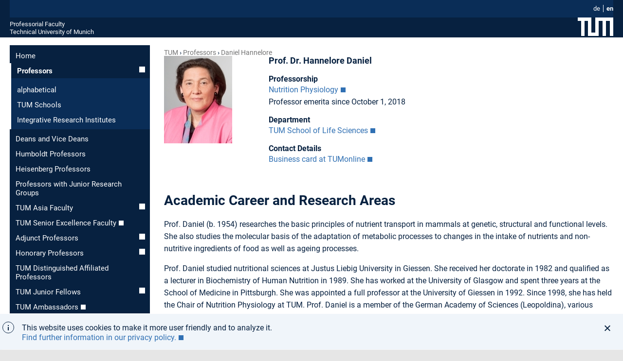

--- FILE ---
content_type: text/html; charset=utf-8
request_url: https://www.professoren.tum.de/en/daniel-hannelore/
body_size: 5899
content:
<!DOCTYPE html>
<html lang="en">
<head>

<meta charset="utf-8">
<!-- 
	This website is powered by TYPO3 - inspiring people to share!
	TYPO3 is a free open source Content Management Framework initially created by Kasper Skaarhoj and licensed under GNU/GPL.
	TYPO3 is copyright 1998-2026 of Kasper Skaarhoj. Extensions are copyright of their respective owners.
	Information and contribution at https://typo3.org/
-->



<title>Daniel_Hannelore</title>
<meta name="generator" content="TYPO3 CMS">
<meta name="description" content="02DD35A00CAB21E6G3">
<meta name="viewport" content="width=device-width, initial-scale=1.0">
<meta name="keywords" content="Daniel_Hannelore">
<meta name="twitter:card" content="summary">


<link rel="stylesheet" href="/_assets/a92153751098915699a1afa17e77f864/Css/Dynamic/style-latest.css?1768324194" media="all">
<link rel="stylesheet" href="/_assets/a92153751098915699a1afa17e77f864/Css/fonts.css?1768324194" media="all">
<link rel="stylesheet" href="/_assets/a92153751098915699a1afa17e77f864/Css/headings.css?1768324194" media="all">
<link rel="stylesheet" href="/_assets/a92153751098915699a1afa17e77f864/Css/professor-singleview.css?1768324194" media="all">
<link rel="stylesheet" href="/_assets/a92153751098915699a1afa17e77f864/Css/content-styles.css?1768324194" media="all">
<link rel="stylesheet" href="/_assets/a92153751098915699a1afa17e77f864/Css/footerlinks.css?1768324194" media="all">
<link rel="stylesheet" href="/_assets/a92153751098915699a1afa17e77f864/Css/navigation.css?1768324194" media="all">
<link rel="stylesheet" href="/_assets/a92153751098915699a1afa17e77f864/Css/colorbox.css?1768324194" media="all">






<link rel="shortcut icon" type="image/x-icon" href="/_assets/a92153751098915699a1afa17e77f864/Images/favicons/favicon.ico?v=3"/>
			<link rel="icon" type="image/x-icon" href="/_assets/a92153751098915699a1afa17e77f864/Images/favicons/favicon.ico?v=3"/>
			<link rel="icon" type="image/gif" href="/_assets/a92153751098915699a1afa17e77f864/Images/favicons/favicon.ico?v=3"/>
			<link rel="icon" type="image/png" href="/_assets/a92153751098915699a1afa17e77f864/Images/favicons/favicon.ico?v=3"/>
			<link rel="apple-touch-icon" href="/_assets/a92153751098915699a1afa17e77f864/Images/favicons/apple-touch-icon.png?v=3"/>
			<link rel="apple-touch-icon" href="/_assets/a92153751098915699a1afa17e77f864/Images/favicons/apple-touch-icon-57x57.png?v=3" sizes="57x57"/>
			<link rel="apple-touch-icon" href="/_assets/a92153751098915699a1afa17e77f864/Images/favicons/apple-touch-icon-60x60.png?v=3" sizes="60x60"/>
			<link rel="apple-touch-icon" href="/_assets/a92153751098915699a1afa17e77f864/Images/favicons/apple-touch-icon-72x72.png?v=3" sizes="72x72"/>
			<link rel="apple-touch-icon" href="/_assets/a92153751098915699a1afa17e77f864/Images/favicons/apple-touch-icon-76x76.png?v=3" sizes="76x76"/>
			<link rel="apple-touch-icon" href="/_assets/a92153751098915699a1afa17e77f864/Images/favicons/apple-touch-icon-114x114.png?v=3" sizes="114x114"/>
			<link rel="apple-touch-icon" href="/_assets/a92153751098915699a1afa17e77f864/Images/favicons/apple-touch-icon-120x120.png?v=3" sizes="120x120"/>
			<link rel="apple-touch-icon" href="/_assets/a92153751098915699a1afa17e77f864/Images/favicons/apple-touch-icon-128x128.png?v=3" sizes="128x128"/>
			<link rel="apple-touch-icon" href="/_assets/a92153751098915699a1afa17e77f864/Images/favicons/apple-touch-icon-144x144.png?v=3" sizes="144x144"/>
			<link rel="apple-touch-icon" href="/_assets/a92153751098915699a1afa17e77f864/Images/favicons/apple-touch-icon-152x152.png?v=3" sizes="152x152"/>
			<link rel="apple-touch-icon" href="/_assets/a92153751098915699a1afa17e77f864/Images/favicons/apple-touch-icon-180x180.png?v=3" sizes="180x180"/>
			<link rel="apple-touch-icon" href="/_assets/a92153751098915699a1afa17e77f864/Images/favicons/apple-touch-icon-precomposed.png?v=3"/>
			<link rel="icon" type="image/png" href="/_assets/a92153751098915699a1afa17e77f864/Images/favicons/favicon-16x16.png?v=3" sizes="16x16"/>
			<link rel="icon" type="image/png" href="/_assets/a92153751098915699a1afa17e77f864/Images/favicons/favicon-32x32.png?v=3" sizes="32x32"/>
			<link rel="icon" type="image/png" href="/_assets/a92153751098915699a1afa17e77f864/Images/favicons/favicon-48x48.png?v=3" sizes="48x48"/>
			<link rel="icon" type="image/png" href="/_assets/a92153751098915699a1afa17e77f864/Images/favicons/favicon-64x64.png?v=3" sizes="64x64"/>
			<link rel="icon" type="image/png" href="/_assets/a92153751098915699a1afa17e77f864/Images/favicons/favicon-96x96.png?v=3" sizes="96x96"/>
			<link rel="icon" type="image/png" href="/_assets/a92153751098915699a1afa17e77f864/Images/favicons/favicon-160x160.png?v=3" sizes="160x160"/>
			<link rel="icon" type="image/png" href="/_assets/a92153751098915699a1afa17e77f864/Images/favicons/favicon-192x192.png?v=3" sizes="192x192"/>
			<link rel="icon" type="image/png" href="/_assets/a92153751098915699a1afa17e77f864/Images/favicons/favicon-196x196.png?v=3" sizes="196x196"/>
			<link rel="mask-icon" href="/_assets/a92153751098915699a1afa17e77f864/Images/favicons/safari-pinned-tab.svg" color="#23579f">
			<meta name="apple-mobile-web-app-title" content="TUM">
			<meta name="application-name" content="TUM">
			<meta name="msapplication-TileColor" content="#da532c">
			<meta name="msapplication-TileImage" content="/_assets/a92153751098915699a1afa17e77f864/Images/favicons/mstile-144x144.png">
			<meta name="theme-color" content="#23579f"><link rel="alternate" hreflang="en" href="https://www.professoren.tum.de/en/daniel-hannelore" />
<link rel="canonical" href="https://www.professoren.tum.de/en/daniel-hannelore"/>

<link rel="alternate" hreflang="de_DE" href="https://www.professoren.tum.de/daniel-hannelore"/>
<link rel="alternate" hreflang="en-US" href="https://www.professoren.tum.de/en/daniel-hannelore"/>
<link rel="alternate" hreflang="x-default" href="https://www.professoren.tum.de/daniel-hannelore"/>
</head>
<body class="pid373 layout-in2template__ProfessorenProfil no-js ">

	<header class="container">
		<div class="js-search-bar search-bar">
	<div class="row">
		<div class="twelve columns">
		</div>
	</div>
</div>

<div class="js-service-bar service-bar">
	<div class="row">
		<div class="twelve columns">
			<nav class="language-nav"><ul class="language-nav__list"><li class="language-nav__item"><a href="/daniel-hannelore" class="language-nav__link">de</a></li><li class="language-nav__item language-nav__item--last"><a href="/en/daniel-hannelore" class="language-nav__link language-nav__link--active">en</a></li></ul></nav>
		</div>
	</div>
</div>

		<div class="row">
	<div class="twelve columns">
		<div class="logo-bar">
			<span class="logo-bar__word-mark"><a href="/en/" class="logo-bar__link" title="Home Professorial Faculty">Professorial Faculty</a><br /><a href="https://www.tum.de" target="_blank" class="logo-bar__link" rel="noreferrer" title="Home Technical University of Munich">Technical University of Munich</a></span>
			<a href="https://www.tum.de" target="_blank" rel="noreferrer" title="Technical University of Munich" class="logo-bar__link logo-bar__logo-link">
				<svg xmlns="http://www.w3.org/2000/svg" width="73" height="38"><path fill="#ffffff" d="M28 0v31h8V0h37v38h-7V7h-8v31h-7V7h-8v31H21V7h-7v31H7V7H0V0h28z"/></svg>
			</a>
			<svg class="main-nav-toggle js-main-nav-toggle" width="28" height="28" viewBox="0 0 24 24" xmlns="http://www.w3.org/2000/svg" aria-hidden="true" focusable="false"><path d="M2 13h20v-2H2v2zm0 7h16v-2H2v2zM2 4v2h20V4H2z" fill="currentColor" fill-rule="nonzero"></path></svg>
		</div>
	</div>
</div>

	</header>



	<main class="container content">
		<div class="row">
			<div class="three columns hide-on-mobile u-do-not-print">
				<nav class="subnav js-main-nav"><ul class="subnav__list"><li class="subnav__item"><a href="/en/" class="subnav__link">Home</a></li><li class="subnav__item"><a href="/en/professors/alphabetical" class="subnav__link subnav__link--has-submenu subnav__link--active">Professors</a><ul class="subnav__submenu subnav__submenu--2-level"><li class="subnav__item"><a href="/en/professors/alphabetical" class="subnav__link">alphabetical</a></li><li class="subnav__item"><a href="/en/professors/tum-schools" class="subnav__link">TUM Schools</a></li><li class="subnav__item"><a href="/en/professors/integrative-research-institutes" class="subnav__link">Integrative Research Institutes</a></li></ul></li><li class="subnav__item"><a href="/en/deans-and-vice-deans" class="subnav__link">Deans and Vice Deans</a></li><li class="subnav__item"><a href="/en/humboldt-professors" class="subnav__link">Humboldt Professors</a></li><li class="subnav__item"><a href="/en/heisenberg-professors" class="subnav__link">Heisenberg Professors</a></li><li class="subnav__item"><a href="/en/professors-with-junior-research-groups" class="subnav__link">Professors with Junior Research Groups</a></li><li class="subnav__item"><a href="/en/tum-asia-faculty/translate-to-english-alphabetisch" class="subnav__link subnav__link--has-submenu">TUM Asia Faculty</a></li><li class="subnav__item"><a href="https://www.emeriti-of-excellence.tum.de/en/eoe/tum-senior-excellence-faculty-1/" target="_blank" class="subnav__link" rel="noreferrer">TUM Senior Excellence Faculty</a></li><li class="subnav__item"><a href="/en/adjunct-professors/alphabetical" class="subnav__link subnav__link--has-submenu">Adjunct Professors</a></li><li class="subnav__item"><a href="/en/honorary-professors/alphabetical" class="subnav__link subnav__link--has-submenu">Honorary Professors</a></li><li class="subnav__item"><a href="/en/distinguished-professors" class="subnav__link">TUM Distinguished Affiliated Professors</a></li><li class="subnav__item"><a href="/en/tum-junior-fellows" class="subnav__link subnav__link--has-submenu">TUM Junior Fellows</a></li><li class="subnav__item"><a href="https://www.community.tum.de/en/tum-community/ambassadors/" target="_blank" class="subnav__link" rel="noreferrer">TUM Ambassadors</a></li></ul></nav>
			</div>

			<div class="nine columns content__main professor__single">
				<div class="row">
	<div class="twelve columns">
		<nav class="breadcrumb"><ol class="breadcrumb__list"><li class="breadcrumb__item"><a href="/en/" class="breadcrumb__link">TUM</a></li><li class="breadcrumb__item"><a href="/en/professors/alphabetical" class="breadcrumb__link">Professors</a></li><li class="breadcrumb__item breadcrumb__item--last"><a href="/en/daniel-hannelore" class="breadcrumb__link">Daniel Hannelore</a></li></ol></nav>
	</div>
</div>

				
				<div class="professor__single--portrait clearfix">
					<div class="professor__single--image">
						<img src="/fileadmin/w00bgr/www/pics/DanielHannelore.jpg" width="140" height="180"  id="portrait"  alt="" >
					</div>
					<div class="professor__single--shortinfo">
						<h1 id="first">Prof. Dr. Hannelore Daniel</h1>
<div id="c1869" class="frame default frame-type-text frame-layout-0"><a id="c1870"></a><h3 class="">
                Professorship
            </h3><p><a href="http://www.nutrition.tum.de/index.php?id=39&amp;L=1" target="_blank" title="Opens external link in new window" rel="noreferrer">Nutrition Physiology</a><br> Professor emerita since October 1, 2018</p></div>


<div id="c1871" class="frame default frame-type-text frame-layout-0"><a id="c1872"></a><h3 class="">
                Department
            </h3><p><a href="http://www.wzw.tum.de/index.php?id=2&amp;L=1" target="_blank" title="Opens external link in new window" rel="noreferrer">TUM School of Life Sciences</a></p></div>


<div id="c1873" class="frame default frame-type-text frame-layout-0"><a id="c1874"></a><h3 class="">
                Contact Details
            </h3><p><a href="https://campus.tum.de/tumonline/visitenkarte.show_vcard?pPersonenId=02DD35A00CAB21E6&amp;pPersonenGruppe=3" target="_blank" class="external-link-new-window" title="Opens external link in new window" rel="noreferrer">Business card at TUMonline</a></p></div>


					</div>
				</div>
				<div class="professor__single--longinfo">
					
<div id="c1875" class="frame default frame-type-text frame-layout-0"><a id="c1876"></a><h3 class="">
                Academic Career and Research Areas
            </h3><p>Prof. Daniel (b. 1954) researches the basic principles of nutrient transport in mammals at genetic, structural and functional levels. She also studies the molecular basis of the adaptation of metabolic processes to changes in the intake of nutrients and non-nutritive ingredients of food as well as ageing processes. 
</p><p>Prof. Daniel studied nutritional sciences at Justus Liebig University in Giessen. She received her doctorate in 1982 and qualified as a lecturer in Biochemistry of Human Nutrition in 1989. She has worked at the University of Glasgow and spent three years at the School of Medicine in Pittsburgh. She was appointed a full professor at the University of Giessen in 1992. Since 1998, she has held the Chair of Nutrition Physiology at TUM. Prof. Daniel is a member of the German Academy of Sciences (Leopoldina), various advisory bodies, supervisory boards and associations. </p></div>

<ul><li><span class="link-external"><a href="https://campus.tum.de/tumonline/wblvangebot.wbshowlvoffer?ppersonnr=71262" target="_blank" rel="noreferrer">Courses</a></span></li></ul>
					
<div id="c1877" class="frame default frame-type-text frame-layout-0"><a id="c1878"></a><h3 class="">
                Awards
            </h3></div>


					<h3 class="professor_link">Key Publications&nbsp;(<a href="http://www.nutrition.tum.de/index.php?id=137&amp;L=1" target="_blank" rel="noreferrer">all publications</a>)</h3><div class="professor__single--abstract"><p>Spanier B, Rubio-Aliaga I, Hu H, Daniel H: “Altered signalling from germline to intestine pushes daf-2;pept-1 <i>Caenorhabditis elegans</i> into extreme longevity”. <i>Aging Cell</i>. 2010; 9(4):636-46. </p><a href="http://www.ncbi.nlm.nih.gov/pubmed/20550516" target="_blank" rel="noreferrer">Abstract</a></div><div class="professor__single--abstract"><p>Weitz D, Harder D, Casagrande F, Fotiadis D, Obrdlik P, Kelety B, Daniel H: “Functional and structural characterization of a prokaryotic peptide transporter with features similar to mammalian PEPT1”<i>. J Biol Chem.</i> 2007; 282(5):2832-9. </p><a href="http://www.ncbi.nlm.nih.gov/pubmed/17158458" target="_blank" rel="noreferrer">Abstract</a></div><div class="professor__single--abstract"><p>Rubio-Aliaga I, Daniel H: ”Mammalian peptide transporters as targets for drug delivery”.<i> Trends Pharmacol Sci. </i>2002; 23(9):434-40.</p><a href="http://www.ncbi.nlm.nih.gov/pubmed/12237156" target="_blank" rel="noreferrer">Abstract</a></div><div class="professor__single--abstract"><p>Boll M, Herget M, Wagener M, Weber WM, Markovich D, Biber J, Clauss W, Murer H, Daniel H: “Expression cloning and functional characterization of the kidney cortex high-affinity proton-coupled peptide transporter”.<i> Proc Natl Acad Sci U S A</i>. 1996; 93(1):284-9.</p><a href="http://www.ncbi.nlm.nih.gov/pubmed/8552623" target="_blank" rel="noreferrer">Abstract</a></div>
				</div>
				<div class="c-colorbox"><p><strong>If you wish your profile to be changed or updated</strong> please contact <a href="mailto:professorenprofile@tum.de">Franz Langer</a>.</p>

</div>

			</div>
		</div>

	</main>


<footer>
	<div class="to-top-container in2js-to-top">
	<svg class="to-top-icon" width="36" height="36" viewBox="0 0 36 36" xmlns="http://www.w3.org/2000/svg">
		<title>To top icon</title>
		<path d="M2 0h34v36H2c-1.105 0-2-.895-2-2V2C0 .895.895 0 2 0zm5 21.58L8.414 23 17 14.42V31h2V14.42L27.586 23 29 21.58 18 11 7 21.58zM5 8h26V6H5v2z" fill-rule="nonzero" fill="currentColor" opacity="1"/>
	</svg>
</div>

	<div class="directory-bar">
		<div class="row">
			<div class="twelve columns">
				<div class="navi"><ul class="level_1"><li class="first"><span class="pagetitle"><a href="https://www.tum.de/aktuelles" target="_blank">
		
				Aktuelles
			
	</a></span><ul class="level_2"><li><a href="https://www.tum.de/aktuelles/alle-meldungen" target="_blank">
		
				Alle Meldungen
			
	</a></li><li><a href="https://www.tum.de/aktuelles/veranstaltungen" target="_blank">
		
				Veranstaltungen
			
	</a></li><li><a href="https://www.tum.de/aktuelles/magazin" target="_blank">
		
				Magazin
			
	</a></li><li><a href="https://www.tum.de/aktuelles/podcasts" target="_blank">
		
				Podcasts
			
	</a></li><li><a href="https://www.tum.de/aktuelles/serien" target="_blank">
		
				Serien
			
	</a></li></ul></li></ul><ul class="level_1"><li class="first"><span class="pagetitle"><a href="https://www.tum.de/studium" target="_blank">
		
				Studium
			
	</a></span><ul class="level_2"><li><a href="https://www.tum.de/studium/studienangebot" target="_blank">
		
				Studienangebot
			
	</a></li><li><a href="https://www.tum.de/studium/von-der-schule-zur-universitaet" target="_blank">
		
				Von der Schule zur Universit&auml;t
			
	</a></li><li><a href="https://www.tum.de/studium/bewerbung" target="_blank">
		
				Bewerbung &amp; Einschreibung
			
	</a></li><li><a href="https://www.tum.de/studium/im-studium" target="_blank">
		
				Im Studium
			
	</a></li><li><a href="https://www.tum.de/studium/studienabschluss" target="_blank">
		
				Studienabschluss
			
	</a></li><li><a href="https://www.tum.de/studium/internationale-studierende" target="_blank">
		
				Internationale Studierende
			
	</a></li><li><a href="https://www.tum.de/studium/hilfe-und-beratung" target="_blank">
		
				Hilfe &amp; Beratung
			
	</a></li><li><a href="https://www.tum.de/studium/studienfinanzierung" target="_blank">
		
				Studienfinanzierung
			
	</a></li><li><a href="https://www.tum.de/studium/lehre" target="_blank">
		
				Lehre &amp; Qualit&auml;tsmanagement
			
	</a></li><li><a href="https://www.tum.de/studium/hilfe-und-beratung/hilfe-im-studium/studieninformation" target="_blank">
		
				Kontakt
			
	</a></li></ul></li></ul><ul class="level_1"><li class="first"><span class="pagetitle"><a href="https://www.tum.de/lebenslanges-lernen" target="_blank">
		
				Lebenslanges Lernen
			
	</a></span><ul class="level_2"><li><a href="https://www.tum.de/lebenslanges-lernen/angebote-der-executive-and-professional-education" target="_blank">
		
				Executive and Professional Education
			
	</a></li><li><a href="https://www.tum.de/lebenslanges-lernen/angebote-mitarbeitende" target="_blank">
		
				Angebote f&uuml;r unsere Mitarbeitenden
			
	</a></li><li><a href="https://www.tum.de/lebenslanges-lernen/studierende" target="_blank">
		
				Angebote f&uuml;r unsere Studierenden
			
	</a></li><li><a href="https://www.tum.de/lebenslanges-lernen/innovation-in-lehre-und-weiterbildung" target="_blank">
		
				Innovation in Lehre und Weiterbildung
			
	</a></li><li><a href="https://www.tum.de/lebenslanges-lernen/publikationen-und-medienbeitraege" target="_blank">
		
				Publikationen und Medienbeitr&auml;ge
			
	</a></li><li><a href="https://www.tum.de/lebenslanges-lernen/kontakt" target="_blank">
		
				Kontakt
			
	</a></li></ul></li></ul><ul class="level_1"><li class="first"><span class="pagetitle"><a href="https://www.tum.de/forschung" target="_blank">
		
				Forschung
			
	</a></span><ul class="level_2"><li><a href="https://www.tum.de/forschung/exzellenzcluster" target="_blank">
		
				Exzellenzcluster
			
	</a></li><li><a href="https://www.tum.de/forschung/schools-forschungszentren" target="_blank">
		
				Schools und Forschungszentren
			
	</a></li><li><a href="https://www.tum.de/forschung/forschungsziele" target="_blank">
		
				Forschungsziele
			
	</a></li><li><a href="https://www.tum.de/forschung/projekte" target="_blank">
		
				Projekte
			
	</a></li><li><a href="https://www.tum.de/forschung/forschung-mit-tieren" target="_blank">
		
				Forschung mit Tieren
			
	</a></li><li><a href="https://www.tum.de/forschung/unsere-partner" target="_blank">
		
				Unsere Partner
			
	</a></li><li><a href="https://www.tum.de/forschung/service-fuer-forschende" target="_blank">
		
				Service f&uuml;r Forschende
			
	</a></li></ul></li></ul><ul class="level_1"><li class="first"><span class="pagetitle"><a href="https://www.tum.de/innovation" target="_blank">
		
				Innovation
			
	</a></span><ul class="level_2"><li><a href="https://www.tum.de/innovation/entrepreneurship" target="_blank">
		
				Entrepreneurship
			
	</a></li><li><a href="https://www.tum.de/innovation/wirtschaftskooperationen" target="_blank">
		
				Wirtschaftskooperationen
			
	</a></li><li><a href="https://www.tum.de/innovation/oekosystem-muenchen" target="_blank">
		
				&Ouml;kosystem M&uuml;nchen
			
	</a></li><li><a href="https://www.tum.de/innovation/patente-und-lizenzen" target="_blank">
		
				Patente und Lizenzen
			
	</a></li></ul></li></ul><ul class="level_1"><li class="first"><span class="pagetitle"><a href="https://www.tum.de/community" target="_blank">
		
				Community
			
	</a></span><ul class="level_2"><li><a href="https://www.tum.de/community/onboarding" target="_blank">
		
				Onboarding
			
	</a></li><li><a href="https://www.tum.de/community/campusleben" target="_blank">
		
				Campusleben
			
	</a></li><li><a href="https://www.tum.de/community/public-engagement" target="_blank">
		
				Public Engagement
			
	</a></li><li><a href="https://www.tum.de/community/globales-netzwerk" target="_blank">
		
				Globales Netzwerk
			
	</a></li><li><a href="https://www.community.tum.de/alumni/" target="_blank">
		
				Alumni
			
	</a></li><li><a href="https://www.emeriti-of-excellence.tum.de/eoe/startseite/" target="_blank">
		
				Senior Excellence Faculty
			
	</a></li><li><a href="https://www.tum.de/community/spenden-und-foerdern" target="_blank">
		
				Spenden und F&ouml;rdern
			
	</a></li></ul></li></ul><ul class="level_1"><li class="first"><span class="pagetitle"><a href="https://www.tum.de/ueber-die-tum" target="_blank">
		
				&Uuml;ber die TUM
			
	</a></span><ul class="level_2"><li><a href="https://www.tum.de/ueber-die-tum/exzellenzuniversitaet" target="_blank">
		
				Exzellenzuniversit&auml;t
			
	</a></li><li><a href="https://www.tum.de/ueber-die-tum/ziele-und-werte" target="_blank">
		
				Ziele und Werte
			
	</a></li><li><a href="https://www.tum.de/ueber-die-tum/daten-und-fakten" target="_blank">
		
				Daten und Fakten
			
	</a></li><li><a href="https://www.tum.de/ueber-die-tum/organisation" target="_blank">
		
				Organisation
			
	</a></li><li><a href="https://www.tum.de/ueber-die-tum/standorte" target="_blank">
		
				Standorte
			
	</a></li><li><a href="https://www.tum.de/ueber-die-tum/karriere-und-jobs" target="_blank">
		
				Karriere und Jobs
			
	</a></li><li><a href="https://www.tum.de/ueber-die-tum/fan-der-tum" target="_blank">
		
				Fan der TUM?
			
	</a></li><li><a href="https://www.tum.de/ueber-die-tum/kontakt-und-anfahrt" target="_blank">
		
				Kontakt und Anfahrt
			
	</a></li><li><a href="https://www.tum.de/ueber-die-tum/notfall" target="_blank">
		
				Notfall
			
	</a></li></ul></li></ul></div>

			</div>
		</div>
	</div>
	<div class="meta-bar">
		<div class="container row">
			<div class="twelve columns">
				<nav class="meta-nav meta-nav--bold"><ul class="meta-nav__list"><li class="meta-nav__item"><a href="/en/" class="meta-nav__link">Startseite</a></li><li class="meta-nav__item"><a href="https://www.typo3.tum.de/index.php?id=about" target="_blank" class="meta-nav__link" rel="noreferrer">Über</a></li><li class="meta-nav__item"><a href="/en/impressum" class="meta-nav__link">Impressum</a></li><li class="meta-nav__item"><a href="https://www.typo3.tum.de/index.php?id=datenschutz" target="_blank" class="meta-nav__link" rel="noreferrer">Datenschutz</a></li><li class="meta-nav__item"><a href="https://www.tum.de/en/accessibility/" target="_blank" class="meta-nav__link" rel="noreferrer">Accessibility</a></li></ul></nav>
				<nav class="social-nav"><ul class="social-nav__list"><li class="social-nav__item"><a href="https://www.facebook.com/TU.Muenchen" target="_blank" class="social-nav__link facebook icon-facebook icon-sprite" title="Facebook" rel="noreferrer">&nbsp;</a></li><li class="social-nav__item"><a href="https://twitter.com/TU_Muenchen" target="_blank" class="social-nav__link twitter icon-twitter icon-sprite" title="Twitter" rel="noreferrer">&nbsp;</a></li><li class="social-nav__item"><a href="https://www.instagram.com/tu.muenchen" target="_blank" class="social-nav__link instagram icon-twitter icon-sprite" title="Instagram" rel="noreferrer">&nbsp;</a></li><li class="social-nav__item"><a href="https://www.youtube.com/TUMuenchen1" target="_blank" class="social-nav__link social-nav__link--last social-nav__link--youtube youtube icon-youtube icon-sprite" title="YouTube" rel="noreferrer">&nbsp;</a></li></ul></nav>
			</div>
		</div>
	</div>
</footer>

<noscript class="noscript">
	<p class="noscript__text">
		<strong class="noscript__title">
			Attention: JavaScript deactivated
		</strong>

		Please activate JavaScript to be able to use all website functions such as site search!
	</p>
</noscript>
<script src="/_assets/a92153751098915699a1afa17e77f864/JavaScripts/Dynamic/jquery.min.js?1768324196"></script>
<script src="https://cdnjs.cloudflare.com/ajax/libs/cookieconsent2/3.0.3/cookieconsent.min.js"></script>
<script src="/_assets/a92153751098915699a1afa17e77f864/JavaScripts/Dynamic/basic-latest.js?1768324196"></script>


</body>
</html>

--- FILE ---
content_type: image/svg+xml
request_url: https://www.professoren.tum.de/_assets/a92153751098915699a1afa17e77f864/Images/icon/info_darkgray.svg
body_size: 250
content:
<svg width="2" height="11" xmlns="http://www.w3.org/2000/svg"><defs><style>.cls-1{fill:#072140;fill-rule:evenodd}</style></defs><title>background</title><path fill="none" id="canvas_background" d="M-1-1h2.519v4.857H-1z"/><title>Layer 1</title><path d="M2 2H0V0h2v2zm0 2H0v7h2V4z" class="cls-1" id="icn_info.png_icn_info.svg"/></svg>
